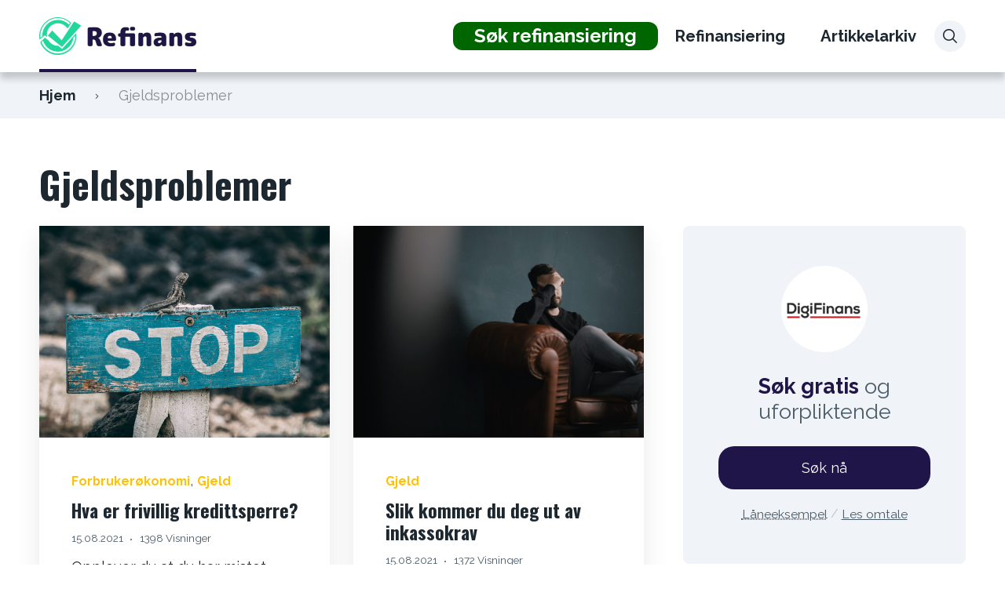

--- FILE ---
content_type: text/html; charset=UTF-8
request_url: https://refinans.net/stikkord/gjeldsproblemer/
body_size: 14762
content:
<!doctype html>
<html class="no-js" lang="nb-NO">

<head>
	<meta charset="UTF-8">
	<meta name="viewport" content="width=device-width, initial-scale=1">
	<title>Gjeldsproblemer &#8211; Refinans.net</title>
<meta name='robots' content='max-image-preview:large' />
<link rel="preconnect" href="https://fonts.googleapis.com">
<link rel="preconnect" href="https://fonts.gstatic.com" crossorigin>
<link rel='dns-prefetch' href='//fonts.googleapis.com' />
<link rel="alternate" type="application/rss+xml" title="Refinans.net &raquo; strøm" href="https://refinans.net/feed/" />
<link rel="alternate" type="application/rss+xml" title="Refinans.net &raquo; kommentarstrøm" href="https://refinans.net/comments/feed/" />
<link rel="alternate" type="application/rss+xml" title="Refinans.net &raquo; Gjeldsproblemer stikkord-strøm" href="https://refinans.net/stikkord/gjeldsproblemer/feed/" />
<style id='wp-img-auto-sizes-contain-inline-css' type='text/css'>
img:is([sizes=auto i],[sizes^="auto," i]){contain-intrinsic-size:3000px 1500px}
/*# sourceURL=wp-img-auto-sizes-contain-inline-css */
</style>
<style id='wp-emoji-styles-inline-css' type='text/css'>

	img.wp-smiley, img.emoji {
		display: inline !important;
		border: none !important;
		box-shadow: none !important;
		height: 1em !important;
		width: 1em !important;
		margin: 0 0.07em !important;
		vertical-align: -0.1em !important;
		background: none !important;
		padding: 0 !important;
	}
/*# sourceURL=wp-emoji-styles-inline-css */
</style>
<style id='wp-block-library-inline-css' type='text/css'>
:root{--wp-block-synced-color:#7a00df;--wp-block-synced-color--rgb:122,0,223;--wp-bound-block-color:var(--wp-block-synced-color);--wp-editor-canvas-background:#ddd;--wp-admin-theme-color:#007cba;--wp-admin-theme-color--rgb:0,124,186;--wp-admin-theme-color-darker-10:#006ba1;--wp-admin-theme-color-darker-10--rgb:0,107,160.5;--wp-admin-theme-color-darker-20:#005a87;--wp-admin-theme-color-darker-20--rgb:0,90,135;--wp-admin-border-width-focus:2px}@media (min-resolution:192dpi){:root{--wp-admin-border-width-focus:1.5px}}.wp-element-button{cursor:pointer}:root .has-very-light-gray-background-color{background-color:#eee}:root .has-very-dark-gray-background-color{background-color:#313131}:root .has-very-light-gray-color{color:#eee}:root .has-very-dark-gray-color{color:#313131}:root .has-vivid-green-cyan-to-vivid-cyan-blue-gradient-background{background:linear-gradient(135deg,#00d084,#0693e3)}:root .has-purple-crush-gradient-background{background:linear-gradient(135deg,#34e2e4,#4721fb 50%,#ab1dfe)}:root .has-hazy-dawn-gradient-background{background:linear-gradient(135deg,#faaca8,#dad0ec)}:root .has-subdued-olive-gradient-background{background:linear-gradient(135deg,#fafae1,#67a671)}:root .has-atomic-cream-gradient-background{background:linear-gradient(135deg,#fdd79a,#004a59)}:root .has-nightshade-gradient-background{background:linear-gradient(135deg,#330968,#31cdcf)}:root .has-midnight-gradient-background{background:linear-gradient(135deg,#020381,#2874fc)}:root{--wp--preset--font-size--normal:16px;--wp--preset--font-size--huge:42px}.has-regular-font-size{font-size:1em}.has-larger-font-size{font-size:2.625em}.has-normal-font-size{font-size:var(--wp--preset--font-size--normal)}.has-huge-font-size{font-size:var(--wp--preset--font-size--huge)}.has-text-align-center{text-align:center}.has-text-align-left{text-align:left}.has-text-align-right{text-align:right}.has-fit-text{white-space:nowrap!important}#end-resizable-editor-section{display:none}.aligncenter{clear:both}.items-justified-left{justify-content:flex-start}.items-justified-center{justify-content:center}.items-justified-right{justify-content:flex-end}.items-justified-space-between{justify-content:space-between}.screen-reader-text{border:0;clip-path:inset(50%);height:1px;margin:-1px;overflow:hidden;padding:0;position:absolute;width:1px;word-wrap:normal!important}.screen-reader-text:focus{background-color:#ddd;clip-path:none;color:#444;display:block;font-size:1em;height:auto;left:5px;line-height:normal;padding:15px 23px 14px;text-decoration:none;top:5px;width:auto;z-index:100000}html :where(.has-border-color){border-style:solid}html :where([style*=border-top-color]){border-top-style:solid}html :where([style*=border-right-color]){border-right-style:solid}html :where([style*=border-bottom-color]){border-bottom-style:solid}html :where([style*=border-left-color]){border-left-style:solid}html :where([style*=border-width]){border-style:solid}html :where([style*=border-top-width]){border-top-style:solid}html :where([style*=border-right-width]){border-right-style:solid}html :where([style*=border-bottom-width]){border-bottom-style:solid}html :where([style*=border-left-width]){border-left-style:solid}html :where(img[class*=wp-image-]){height:auto;max-width:100%}:where(figure){margin:0 0 1em}html :where(.is-position-sticky){--wp-admin--admin-bar--position-offset:var(--wp-admin--admin-bar--height,0px)}@media screen and (max-width:600px){html :where(.is-position-sticky){--wp-admin--admin-bar--position-offset:0px}}

/*# sourceURL=wp-block-library-inline-css */
</style><style id='global-styles-inline-css' type='text/css'>
:root{--wp--preset--aspect-ratio--square: 1;--wp--preset--aspect-ratio--4-3: 4/3;--wp--preset--aspect-ratio--3-4: 3/4;--wp--preset--aspect-ratio--3-2: 3/2;--wp--preset--aspect-ratio--2-3: 2/3;--wp--preset--aspect-ratio--16-9: 16/9;--wp--preset--aspect-ratio--9-16: 9/16;--wp--preset--color--black: #000000;--wp--preset--color--cyan-bluish-gray: #abb8c3;--wp--preset--color--white: #ffffff;--wp--preset--color--pale-pink: #f78da7;--wp--preset--color--vivid-red: #cf2e2e;--wp--preset--color--luminous-vivid-orange: #ff6900;--wp--preset--color--luminous-vivid-amber: #fcb900;--wp--preset--color--light-green-cyan: #7bdcb5;--wp--preset--color--vivid-green-cyan: #00d084;--wp--preset--color--pale-cyan-blue: #8ed1fc;--wp--preset--color--vivid-cyan-blue: #0693e3;--wp--preset--color--vivid-purple: #9b51e0;--wp--preset--color--poka-main-color: #44be4c;--wp--preset--color--poka-secondary-color: #ffc106;--wp--preset--color--poka-text-color: #1d2730;--wp--preset--color--poka-text-color-alt: #4a5b68;--wp--preset--color--poka-boxes-background-color: #f0f3f7;--wp--preset--color--poka-boxes-background-color-alt: #e8ecf2;--wp--preset--gradient--vivid-cyan-blue-to-vivid-purple: linear-gradient(135deg,rgb(6,147,227) 0%,rgb(155,81,224) 100%);--wp--preset--gradient--light-green-cyan-to-vivid-green-cyan: linear-gradient(135deg,rgb(122,220,180) 0%,rgb(0,208,130) 100%);--wp--preset--gradient--luminous-vivid-amber-to-luminous-vivid-orange: linear-gradient(135deg,rgb(252,185,0) 0%,rgb(255,105,0) 100%);--wp--preset--gradient--luminous-vivid-orange-to-vivid-red: linear-gradient(135deg,rgb(255,105,0) 0%,rgb(207,46,46) 100%);--wp--preset--gradient--very-light-gray-to-cyan-bluish-gray: linear-gradient(135deg,rgb(238,238,238) 0%,rgb(169,184,195) 100%);--wp--preset--gradient--cool-to-warm-spectrum: linear-gradient(135deg,rgb(74,234,220) 0%,rgb(151,120,209) 20%,rgb(207,42,186) 40%,rgb(238,44,130) 60%,rgb(251,105,98) 80%,rgb(254,248,76) 100%);--wp--preset--gradient--blush-light-purple: linear-gradient(135deg,rgb(255,206,236) 0%,rgb(152,150,240) 100%);--wp--preset--gradient--blush-bordeaux: linear-gradient(135deg,rgb(254,205,165) 0%,rgb(254,45,45) 50%,rgb(107,0,62) 100%);--wp--preset--gradient--luminous-dusk: linear-gradient(135deg,rgb(255,203,112) 0%,rgb(199,81,192) 50%,rgb(65,88,208) 100%);--wp--preset--gradient--pale-ocean: linear-gradient(135deg,rgb(255,245,203) 0%,rgb(182,227,212) 50%,rgb(51,167,181) 100%);--wp--preset--gradient--electric-grass: linear-gradient(135deg,rgb(202,248,128) 0%,rgb(113,206,126) 100%);--wp--preset--gradient--midnight: linear-gradient(135deg,rgb(2,3,129) 0%,rgb(40,116,252) 100%);--wp--preset--font-size--small: 0.8rem;--wp--preset--font-size--medium: 1.25rem;--wp--preset--font-size--large: 2.25rem;--wp--preset--font-size--x-large: 42px;--wp--preset--font-size--normal: 1rem;--wp--preset--font-size--huge: 2.625rem;--wp--preset--spacing--20: 0.44rem;--wp--preset--spacing--30: 0.67rem;--wp--preset--spacing--40: 1rem;--wp--preset--spacing--50: 1.5rem;--wp--preset--spacing--60: 2.25rem;--wp--preset--spacing--70: 3.38rem;--wp--preset--spacing--80: 5.06rem;--wp--preset--shadow--natural: 6px 6px 9px rgba(0, 0, 0, 0.2);--wp--preset--shadow--deep: 12px 12px 50px rgba(0, 0, 0, 0.4);--wp--preset--shadow--sharp: 6px 6px 0px rgba(0, 0, 0, 0.2);--wp--preset--shadow--outlined: 6px 6px 0px -3px rgb(255, 255, 255), 6px 6px rgb(0, 0, 0);--wp--preset--shadow--crisp: 6px 6px 0px rgb(0, 0, 0);}:root { --wp--style--global--content-size: var(--container-width-wp);--wp--style--global--wide-size: var(--container-width-wp); }:where(body) { margin: 0; }.wp-site-blocks > .alignleft { float: left; margin-right: 2em; }.wp-site-blocks > .alignright { float: right; margin-left: 2em; }.wp-site-blocks > .aligncenter { justify-content: center; margin-left: auto; margin-right: auto; }:where(.wp-site-blocks) > * { margin-block-start: 24px; margin-block-end: 0; }:where(.wp-site-blocks) > :first-child { margin-block-start: 0; }:where(.wp-site-blocks) > :last-child { margin-block-end: 0; }:root { --wp--style--block-gap: 24px; }:root :where(.is-layout-flow) > :first-child{margin-block-start: 0;}:root :where(.is-layout-flow) > :last-child{margin-block-end: 0;}:root :where(.is-layout-flow) > *{margin-block-start: 24px;margin-block-end: 0;}:root :where(.is-layout-constrained) > :first-child{margin-block-start: 0;}:root :where(.is-layout-constrained) > :last-child{margin-block-end: 0;}:root :where(.is-layout-constrained) > *{margin-block-start: 24px;margin-block-end: 0;}:root :where(.is-layout-flex){gap: 24px;}:root :where(.is-layout-grid){gap: 24px;}.is-layout-flow > .alignleft{float: left;margin-inline-start: 0;margin-inline-end: 2em;}.is-layout-flow > .alignright{float: right;margin-inline-start: 2em;margin-inline-end: 0;}.is-layout-flow > .aligncenter{margin-left: auto !important;margin-right: auto !important;}.is-layout-constrained > .alignleft{float: left;margin-inline-start: 0;margin-inline-end: 2em;}.is-layout-constrained > .alignright{float: right;margin-inline-start: 2em;margin-inline-end: 0;}.is-layout-constrained > .aligncenter{margin-left: auto !important;margin-right: auto !important;}.is-layout-constrained > :where(:not(.alignleft):not(.alignright):not(.alignfull)){max-width: var(--wp--style--global--content-size);margin-left: auto !important;margin-right: auto !important;}.is-layout-constrained > .alignwide{max-width: var(--wp--style--global--wide-size);}body .is-layout-flex{display: flex;}.is-layout-flex{flex-wrap: wrap;align-items: center;}.is-layout-flex > :is(*, div){margin: 0;}body .is-layout-grid{display: grid;}.is-layout-grid > :is(*, div){margin: 0;}body{font-family: var(--main-font-family);font-size: var(--main-font-size);padding-top: 0px;padding-right: 0px;padding-bottom: 0px;padding-left: 0px;}a:where(:not(.wp-element-button)){text-decoration: underline;}h1{font-family: var(--headings-font-family);font-size: var(--h1-font-size);font-weight: var(--headings-font-weight);line-height: var(--headings-line-height);margin-bottom: var(--h1-margin);}h2{font-family: var(--headings-font-family);font-size: var(--h2-font-size);font-weight: var(--headings-font-weight);line-height: var(--headings-line-height);margin-bottom: var(--h1-margin);}h3{font-family: var(--headings-font-family);font-size: var(--h3-font-size);font-weight: var(--headings-font-weight);line-height: var(--headings-line-height);margin-bottom: var(--h3-margin);}h4{color: var(--boxes-text-color);font-family: var(--headings-font-family);font-size: var(--h4-font-size);font-weight: var(--headings-font-weight);line-height: var(--headings-line-height);margin-bottom: var(--h3-margin);}h5{font-family: var(--headings-font-family);font-size: var(--h5-font-size);font-weight: var(--headings-font-weight);line-height: var(--headings-line-height);margin-bottom: var(--h3-margin);}h6{font-family: var(--headings-font-family);font-size: var(--h6-font-size);font-weight: var(--headings-font-weight);line-height: var(--headings-line-height);margin-bottom: var(--h3-margin);}:root :where(.wp-element-button, .wp-block-button__link){background-color: #32373c;border-width: 0;color: #fff;font-family: inherit;font-size: inherit;font-style: inherit;font-weight: inherit;letter-spacing: inherit;line-height: inherit;padding-top: calc(0.667em + 2px);padding-right: calc(1.333em + 2px);padding-bottom: calc(0.667em + 2px);padding-left: calc(1.333em + 2px);text-decoration: none;text-transform: inherit;}.has-black-color{color: var(--wp--preset--color--black) !important;}.has-cyan-bluish-gray-color{color: var(--wp--preset--color--cyan-bluish-gray) !important;}.has-white-color{color: var(--wp--preset--color--white) !important;}.has-pale-pink-color{color: var(--wp--preset--color--pale-pink) !important;}.has-vivid-red-color{color: var(--wp--preset--color--vivid-red) !important;}.has-luminous-vivid-orange-color{color: var(--wp--preset--color--luminous-vivid-orange) !important;}.has-luminous-vivid-amber-color{color: var(--wp--preset--color--luminous-vivid-amber) !important;}.has-light-green-cyan-color{color: var(--wp--preset--color--light-green-cyan) !important;}.has-vivid-green-cyan-color{color: var(--wp--preset--color--vivid-green-cyan) !important;}.has-pale-cyan-blue-color{color: var(--wp--preset--color--pale-cyan-blue) !important;}.has-vivid-cyan-blue-color{color: var(--wp--preset--color--vivid-cyan-blue) !important;}.has-vivid-purple-color{color: var(--wp--preset--color--vivid-purple) !important;}.has-poka-main-color-color{color: var(--wp--preset--color--poka-main-color) !important;}.has-poka-secondary-color-color{color: var(--wp--preset--color--poka-secondary-color) !important;}.has-poka-text-color-color{color: var(--wp--preset--color--poka-text-color) !important;}.has-poka-text-color-alt-color{color: var(--wp--preset--color--poka-text-color-alt) !important;}.has-poka-boxes-background-color-color{color: var(--wp--preset--color--poka-boxes-background-color) !important;}.has-poka-boxes-background-color-alt-color{color: var(--wp--preset--color--poka-boxes-background-color-alt) !important;}.has-black-background-color{background-color: var(--wp--preset--color--black) !important;}.has-cyan-bluish-gray-background-color{background-color: var(--wp--preset--color--cyan-bluish-gray) !important;}.has-white-background-color{background-color: var(--wp--preset--color--white) !important;}.has-pale-pink-background-color{background-color: var(--wp--preset--color--pale-pink) !important;}.has-vivid-red-background-color{background-color: var(--wp--preset--color--vivid-red) !important;}.has-luminous-vivid-orange-background-color{background-color: var(--wp--preset--color--luminous-vivid-orange) !important;}.has-luminous-vivid-amber-background-color{background-color: var(--wp--preset--color--luminous-vivid-amber) !important;}.has-light-green-cyan-background-color{background-color: var(--wp--preset--color--light-green-cyan) !important;}.has-vivid-green-cyan-background-color{background-color: var(--wp--preset--color--vivid-green-cyan) !important;}.has-pale-cyan-blue-background-color{background-color: var(--wp--preset--color--pale-cyan-blue) !important;}.has-vivid-cyan-blue-background-color{background-color: var(--wp--preset--color--vivid-cyan-blue) !important;}.has-vivid-purple-background-color{background-color: var(--wp--preset--color--vivid-purple) !important;}.has-poka-main-color-background-color{background-color: var(--wp--preset--color--poka-main-color) !important;}.has-poka-secondary-color-background-color{background-color: var(--wp--preset--color--poka-secondary-color) !important;}.has-poka-text-color-background-color{background-color: var(--wp--preset--color--poka-text-color) !important;}.has-poka-text-color-alt-background-color{background-color: var(--wp--preset--color--poka-text-color-alt) !important;}.has-poka-boxes-background-color-background-color{background-color: var(--wp--preset--color--poka-boxes-background-color) !important;}.has-poka-boxes-background-color-alt-background-color{background-color: var(--wp--preset--color--poka-boxes-background-color-alt) !important;}.has-black-border-color{border-color: var(--wp--preset--color--black) !important;}.has-cyan-bluish-gray-border-color{border-color: var(--wp--preset--color--cyan-bluish-gray) !important;}.has-white-border-color{border-color: var(--wp--preset--color--white) !important;}.has-pale-pink-border-color{border-color: var(--wp--preset--color--pale-pink) !important;}.has-vivid-red-border-color{border-color: var(--wp--preset--color--vivid-red) !important;}.has-luminous-vivid-orange-border-color{border-color: var(--wp--preset--color--luminous-vivid-orange) !important;}.has-luminous-vivid-amber-border-color{border-color: var(--wp--preset--color--luminous-vivid-amber) !important;}.has-light-green-cyan-border-color{border-color: var(--wp--preset--color--light-green-cyan) !important;}.has-vivid-green-cyan-border-color{border-color: var(--wp--preset--color--vivid-green-cyan) !important;}.has-pale-cyan-blue-border-color{border-color: var(--wp--preset--color--pale-cyan-blue) !important;}.has-vivid-cyan-blue-border-color{border-color: var(--wp--preset--color--vivid-cyan-blue) !important;}.has-vivid-purple-border-color{border-color: var(--wp--preset--color--vivid-purple) !important;}.has-poka-main-color-border-color{border-color: var(--wp--preset--color--poka-main-color) !important;}.has-poka-secondary-color-border-color{border-color: var(--wp--preset--color--poka-secondary-color) !important;}.has-poka-text-color-border-color{border-color: var(--wp--preset--color--poka-text-color) !important;}.has-poka-text-color-alt-border-color{border-color: var(--wp--preset--color--poka-text-color-alt) !important;}.has-poka-boxes-background-color-border-color{border-color: var(--wp--preset--color--poka-boxes-background-color) !important;}.has-poka-boxes-background-color-alt-border-color{border-color: var(--wp--preset--color--poka-boxes-background-color-alt) !important;}.has-vivid-cyan-blue-to-vivid-purple-gradient-background{background: var(--wp--preset--gradient--vivid-cyan-blue-to-vivid-purple) !important;}.has-light-green-cyan-to-vivid-green-cyan-gradient-background{background: var(--wp--preset--gradient--light-green-cyan-to-vivid-green-cyan) !important;}.has-luminous-vivid-amber-to-luminous-vivid-orange-gradient-background{background: var(--wp--preset--gradient--luminous-vivid-amber-to-luminous-vivid-orange) !important;}.has-luminous-vivid-orange-to-vivid-red-gradient-background{background: var(--wp--preset--gradient--luminous-vivid-orange-to-vivid-red) !important;}.has-very-light-gray-to-cyan-bluish-gray-gradient-background{background: var(--wp--preset--gradient--very-light-gray-to-cyan-bluish-gray) !important;}.has-cool-to-warm-spectrum-gradient-background{background: var(--wp--preset--gradient--cool-to-warm-spectrum) !important;}.has-blush-light-purple-gradient-background{background: var(--wp--preset--gradient--blush-light-purple) !important;}.has-blush-bordeaux-gradient-background{background: var(--wp--preset--gradient--blush-bordeaux) !important;}.has-luminous-dusk-gradient-background{background: var(--wp--preset--gradient--luminous-dusk) !important;}.has-pale-ocean-gradient-background{background: var(--wp--preset--gradient--pale-ocean) !important;}.has-electric-grass-gradient-background{background: var(--wp--preset--gradient--electric-grass) !important;}.has-midnight-gradient-background{background: var(--wp--preset--gradient--midnight) !important;}.has-small-font-size{font-size: var(--wp--preset--font-size--small) !important;}.has-medium-font-size{font-size: var(--wp--preset--font-size--medium) !important;}.has-large-font-size{font-size: var(--wp--preset--font-size--large) !important;}.has-x-large-font-size{font-size: var(--wp--preset--font-size--x-large) !important;}.has-normal-font-size{font-size: var(--wp--preset--font-size--normal) !important;}.has-huge-font-size{font-size: var(--wp--preset--font-size--huge) !important;}
/*# sourceURL=global-styles-inline-css */
</style>

<link rel='stylesheet' id='poka-fonts-css' href='https://fonts.googleapis.com/css?family=Raleway%3A400%2C400italic%2C700%7COswald%3A400%2C700&#038;display=swap&#038;ver=4.0.0' type='text/css' media='all' />
<link rel='stylesheet' id='poka-vendor-css' href='https://refinans.net/wp-content/themes/pokatheme/assets/public/css/vendor.min.css?ver=4.0.0' type='text/css' media='all' />
<link rel='stylesheet' id='poka-bundle-css' href='https://refinans.net/wp-content/themes/pokatheme/assets/public/css/bundle.min.css?ver=4.0.0' type='text/css' media='all' />
<style id='poka-css-vars-inline-css' type='text/css'>
:root {
--main-font-family:Raleway;
--headings-font-family:Oswald;
--header-background:#ffffff;
--header-text-color-hover:#1f1548;
--main-color:#1f1548;
--primary-button-color:#1f1548;
--primary-button-color-opacity:rgba(31,21,72,0.05);
--main-font-size:18px;
}
/*# sourceURL=poka-css-vars-inline-css */
</style>
<link rel="https://api.w.org/" href="https://refinans.net/wp-json/" /><link rel="alternate" title="JSON" type="application/json" href="https://refinans.net/wp-json/wp/v2/tags/28" /><link rel="EditURI" type="application/rsd+xml" title="RSD" href="https://refinans.net/xmlrpc.php?rsd" />
<meta name="generator" content="WordPress 6.9" />
<link rel="icon" href="https://refinans.net/wp-content/uploads/2021/02/cropped-lommebok-32x32.png" sizes="32x32" />
<link rel="icon" href="https://refinans.net/wp-content/uploads/2021/02/cropped-lommebok-192x192.png" sizes="192x192" />
<link rel="apple-touch-icon" href="https://refinans.net/wp-content/uploads/2021/02/cropped-lommebok-180x180.png" />
<meta name="msapplication-TileImage" content="https://refinans.net/wp-content/uploads/2021/02/cropped-lommebok-270x270.png" />
		<style type="text/css" id="wp-custom-css">
			.menu-item-4408 {background-color:#006600 !important; border-radius:10px; zoom:1.2}
.menu-item-4408 a{color:white!important}

.menu-item-4408:hover {background-color:green !important}

.header-menu>li::before {content:unset !important}


body a{font-weight:600}		</style>
		</head>

<body class="archive tag tag-gjeldsproblemer tag-28 wp-custom-logo wp-embed-responsive wp-theme-pokatheme body-show-breadcrumbs">
<!--[if IE]>
	<p class="browserupgrade">You are using an <strong>outdated</strong> browser. Please <a href="https://browsehappy.com/">upgrade your browser</a> to improve your experience and security.</p>
<![endif]-->

	<header class="site-header site-header--style2">
	<div class="header-top">
		<div class="container">
			<div class="header-top-flex">
				<div class="header-top-flex-part header-top-flex-part--left">
						
<div class="header-logo">
<a href="https://refinans.net/" class="custom-logo-link" rel="home"><img width="200" height="48" src="https://refinans.net/wp-content/uploads/2024/02/cropped-refinans_logo-2.png" class="custom-logo" alt="refinans hjelper med beste refinansiering" decoding="async" srcset="https://refinans.net/wp-content/uploads/2024/02/cropped-refinans_logo-2.png 200w, https://refinans.net/wp-content/uploads/2024/02/cropped-refinans_logo-2-110x26.png 110w" sizes="(max-width: 200px) 100vw, 200px" /></a></div>
				</div>
				<div class="header-top-flex-part header-top-flex-part--right">
					
<nav class="header-menu-wrapper d-lg-none"><ul id="menu-toppmeny" class="header-menu"><li id="menu-item-4408" class="menu-item menu-item-type-custom menu-item-object-custom menu-item-4408"><a href="https://track.digifinans.no/application?pubid=966370&#038;pubidsub1=refinans-net-menu">Søk refinansiering</a></li>
<li id="menu-item-4410" class="menu-item menu-item-type-post_type menu-item-object-page menu-item-home menu-item-4410"><a href="https://refinans.net/">Refinansiering</a></li>
<li id="menu-item-4409" class="menu-item menu-item-type-post_type menu-item-object-page current_page_parent menu-item-4409"><a href="https://refinans.net/artikkelarkiv/">Artikkelarkiv</a></li>
</ul></nav><nav id="header-mobile-menu" class="menu-toppmeny-container"><ul id="menu-toppmeny-1" class=""><li class="menu-item menu-item-type-custom menu-item-object-custom menu-item-4408"><a href="https://track.digifinans.no/application?pubid=966370&#038;pubidsub1=refinans-net-menu">Søk refinansiering</a></li>
<li class="menu-item menu-item-type-post_type menu-item-object-page menu-item-home menu-item-4410"><a href="https://refinans.net/">Refinansiering</a></li>
<li class="menu-item menu-item-type-post_type menu-item-object-page current_page_parent menu-item-4409"><a href="https://refinans.net/artikkelarkiv/">Artikkelarkiv</a></li>
</ul></nav>					<div class="header-right-btns">
						
	<a href="#" class="icon poka-search icon-btn icon-btn--gray jsHeaderSearchToggler"></a>

	<a href="#header-mobile-menu" class="icon-btn icon-btn--gray btn-mobile-menu jsTriggerMobileMenu">
		<div class="hamburger-mobile-menu">
			<div></div>
		</div><!-- /.hamburger-mobile-menu -->
	</a>
					</div>
				</div>
			</div>
		</div>
	</div>
	<div class="header-bottom">
		<div class="container">
			<div class="header-bottom-inner">
				
<div class="header-search-form-wrapper jsHeaderSearchFormWrapper">
	<form action="https://refinans.net" class="header-search-form">
		<input type="text" name="s" id="s" placeholder="Søk">
		<button type="submit" value="" aria-label="Sende inn"></button>
	</form>
</div>
			</div>
		</div>
	</div>
</header>

	

			<div class="breadcrumbs-wrapper">
					<div class="container">
							<div id="breadcrumbs" class="breadcrumb-trail breadcrumbs"><span class="item-home"><a class="bread-link bread-home" href="https://refinans.net" title="Hjem">Hjem</a></span><span class="breadcrumb-separator"> <i class="icon poka-angle-right"></i> </span><span class="item-current item-tag"><span class="bread-current bread-tag">Gjeldsproblemer</span></span></div>					</div>
					<!-- /.container -->
			</div>
			<!-- /.breadcrumbs-wrapper -->
			
<main role="main" class="site-content post-3403 post type-post status-publish format-standard has-post-thumbnail hentry category-forbrukerokonomi category-gjeld tag-bankid tag-gjeldsproblemer tag-gjeldsregisteret tag-kredittscore tag-kredittsperre tag-kredittvurdering">
	<section class="group-category">
		<div class="container">
			<div class="row">
								<div class="col-12">
					<div class="posts-archives-wrapper text-area">
					<h1>Gjeldsproblemer</h1>

												
						<div class="row row--hcenter gap-50 gap-lg-20 ">
		<div class="col-md-12 col-8">
							<div class="row gap-30 gap-md-20">
			
																	<div class="col-sm-12 col-6">
															
<article class="post-element  post-element--s1">
											<a class="link-on-img" href="https://refinans.net/hva-er-frivillig-kredittsperre/">
			<img width="575" height="383" src="https://refinans.net/wp-content/uploads/2021/08/jose-aragones-81QkOoPGahY-unsplash-scaled.jpg" class="attachment-post-thumb size-post-thumb wp-post-image" alt="frivillig kredittsperre" />			</a>
						
	<div class="post-element-inner-wrapper">
		<div class="post-element-text">
				<div class="post-element-category-list"><a href="https://refinans.net/kategori/forbrukerokonomi/" rel="category tag">Forbrukerøkonomi</a>, <a href="https://refinans.net/kategori/gjeld/" rel="category tag">Gjeld</a></div><!-- /.post-element-category-list -->
					<h3>
				<a href="https://refinans.net/hva-er-frivillig-kredittsperre/">Hva er frivillig kredittsperre?</a>
			</h3>
			
<div class="post-element-info">
		<span>15.08.2021</span>
			<div class="dot-separator"></div>
		<span>1398 Visninger</span>
	</div><!-- /.post-element-info -->
					<p class="post-element-big-p">Opplever du at du har mistet kontroll p&aring; &oslash;konomien, og at du sitter med for&hellip;</p>
				</div><!-- /.post-element-text -->

		<div class="post-element-bottom-wrapper">
						<a href="https://refinans.net/hva-er-frivillig-kredittsperre/" class="link link-arrow link-arrow--yellow">
				<i class="icon poka-arrow-right"></i>
			</a>
		</div><!-- /.post-element-bottom-wrapper -->
	</div><!-- /.post-element-inner-wrapper -->

	
</article><!-- /.post-element.post-element-s1 -->

								</div><!-- /.col -->


																				<div class="col-sm-12 col-6">
															
<article class="post-element  post-element--s1">
											<a class="link-on-img" href="https://refinans.net/slik-kommer-du-deg-ut-av-inkassokrav-best-mulig/">
			<img width="575" height="375" src="https://refinans.net/wp-content/uploads/2021/08/nik-shuliahin-BuNWp1bL0nc-unsplash-scaled.jpg" class="attachment-post-thumb size-post-thumb wp-post-image" alt="inkassokrav" />			</a>
						
	<div class="post-element-inner-wrapper">
		<div class="post-element-text">
				<div class="post-element-category-list"><a href="https://refinans.net/kategori/gjeld/" rel="category tag">Gjeld</a></div><!-- /.post-element-category-list -->
					<h3>
				<a href="https://refinans.net/slik-kommer-du-deg-ut-av-inkassokrav-best-mulig/">Slik kommer du deg ut av inkassokrav</a>
			</h3>
			
<div class="post-element-info">
		<span>15.08.2021</span>
			<div class="dot-separator"></div>
		<span>1372 Visninger</span>
	</div><!-- /.post-element-info -->
					<p class="post-element-big-p">Inkassokrav kan f&oslash;les vanskelig og skummelt, men det er ulike grunner til at vi havner&hellip;</p>
				</div><!-- /.post-element-text -->

		<div class="post-element-bottom-wrapper">
						<a href="https://refinans.net/slik-kommer-du-deg-ut-av-inkassokrav-best-mulig/" class="link link-arrow link-arrow--yellow">
				<i class="icon poka-arrow-right"></i>
			</a>
		</div><!-- /.post-element-bottom-wrapper -->
	</div><!-- /.post-element-inner-wrapper -->

	
</article><!-- /.post-element.post-element-s1 -->

								</div><!-- /.col -->


																				<div class="col-sm-12 col-6">
															
<article class="post-element  post-element--s1">
											<a class="link-on-img" href="https://refinans.net/hvordan-oppstar-gjeldsproblemer/">
			<img width="575" height="383" src="https://refinans.net/wp-content/uploads/2021/08/dylan-gillis-xKmXZ4Fv63w-unsplash-1-scaled.jpg" class="attachment-post-thumb size-post-thumb wp-post-image" alt="mange kredittkort kredittkortgjeld" />			</a>
						
	<div class="post-element-inner-wrapper">
		<div class="post-element-text">
				<div class="post-element-category-list"><a href="https://refinans.net/kategori/forbrukerokonomi/" rel="category tag">Forbrukerøkonomi</a>, <a href="https://refinans.net/kategori/gjeld/" rel="category tag">Gjeld</a></div><!-- /.post-element-category-list -->
					<h3>
				<a href="https://refinans.net/hvordan-oppstar-gjeldsproblemer/">Hvordan oppstår gjeldsproblemer?</a>
			</h3>
			
<div class="post-element-info">
		<span>15.08.2021</span>
			<div class="dot-separator"></div>
		<span>1410 Visninger</span>
	</div><!-- /.post-element-info -->
					<p class="post-element-big-p">Gjeldsproblemer oppst&aring;r n&aring;r man inng&aring;r kj&oslash;psavtaler eller andre avtaler som omhandler penger og har innbetalingskrav&hellip;</p>
				</div><!-- /.post-element-text -->

		<div class="post-element-bottom-wrapper">
						<a href="https://refinans.net/hvordan-oppstar-gjeldsproblemer/" class="link link-arrow link-arrow--yellow">
				<i class="icon poka-arrow-right"></i>
			</a>
		</div><!-- /.post-element-bottom-wrapper -->
	</div><!-- /.post-element-inner-wrapper -->

	
</article><!-- /.post-element.post-element-s1 -->

								</div><!-- /.col -->


																				<div class="col-sm-12 col-6">
															
<article class="post-element  post-element--s1">
											<a class="link-on-img" href="https://refinans.net/onsker-du-a-bli-kvitt-dine-gjeldsproblemer/">
			<img width="575" height="383" src="https://refinans.net/wp-content/uploads/2021/08/sebastian-herrmann-jzTQVxCyKYs-unsplash-1-scaled.jpg" class="attachment-post-thumb size-post-thumb wp-post-image" alt="bli kvitt dine gjeldsproblemer" loading="lazy" />			</a>
						
	<div class="post-element-inner-wrapper">
		<div class="post-element-text">
				<div class="post-element-category-list"><a href="https://refinans.net/kategori/gjeld/" rel="category tag">Gjeld</a>, <a href="https://refinans.net/kategori/refinansiering/" rel="category tag">Refinansiering</a></div><!-- /.post-element-category-list -->
					<h3>
				<a href="https://refinans.net/onsker-du-a-bli-kvitt-dine-gjeldsproblemer/">Ønsker du å bli kvitt dine gjeldsproblemer?</a>
			</h3>
			
<div class="post-element-info">
		<span>15.08.2021</span>
			<div class="dot-separator"></div>
		<span>1336 Visninger</span>
	</div><!-- /.post-element-info -->
					<p class="post-element-big-p">Hvem &oslash;nsker vel ikke &aring; bli kvitt gjeldsproblemene sine? Det kan v&aelig;re lettere enn du&hellip;</p>
				</div><!-- /.post-element-text -->

		<div class="post-element-bottom-wrapper">
						<a href="https://refinans.net/onsker-du-a-bli-kvitt-dine-gjeldsproblemer/" class="link link-arrow link-arrow--yellow">
				<i class="icon poka-arrow-right"></i>
			</a>
		</div><!-- /.post-element-bottom-wrapper -->
	</div><!-- /.post-element-inner-wrapper -->

	
</article><!-- /.post-element.post-element-s1 -->

								</div><!-- /.col -->


																				<div class="col-sm-12 col-6">
															
<article class="post-element  post-element--s1">
											<a class="link-on-img" href="https://refinans.net/personlig-konkurs-her-er-alt-du-trenger-a-vite/">
			<img width="575" height="359" src="https://refinans.net/wp-content/uploads/2021/08/zachary-kadolph-BbsMvdb7Qc0-unsplash-1-scaled.jpg" class="attachment-post-thumb size-post-thumb wp-post-image" alt="personlig konkurs" loading="lazy" />			</a>
						
	<div class="post-element-inner-wrapper">
		<div class="post-element-text">
				<div class="post-element-category-list"><a href="https://refinans.net/kategori/forbrukerokonomi/" rel="category tag">Forbrukerøkonomi</a>, <a href="https://refinans.net/kategori/gjeld/" rel="category tag">Gjeld</a></div><!-- /.post-element-category-list -->
					<h3>
				<a href="https://refinans.net/personlig-konkurs-her-er-alt-du-trenger-a-vite/">Personlig konkurs? Her er alt du trenger å vite!</a>
			</h3>
			
<div class="post-element-info">
		<span>15.08.2021</span>
			<div class="dot-separator"></div>
		<span>3650 Visninger</span>
	</div><!-- /.post-element-info -->
					<p class="post-element-big-p">Frykter du personlig konkurs, eller har et &oslash;nske om &aring; endelig f&aring; orden p&aring; &oslash;konomien?&hellip;</p>
				</div><!-- /.post-element-text -->

		<div class="post-element-bottom-wrapper">
						<a href="https://refinans.net/personlig-konkurs-her-er-alt-du-trenger-a-vite/" class="link link-arrow link-arrow--yellow">
				<i class="icon poka-arrow-right"></i>
			</a>
		</div><!-- /.post-element-bottom-wrapper -->
	</div><!-- /.post-element-inner-wrapper -->

	
</article><!-- /.post-element.post-element-s1 -->

								</div><!-- /.col -->


																				<div class="col-sm-12 col-6">
															
<article class="post-element  post-element--s1">
											<a class="link-on-img" href="https://refinans.net/hjelp-til-a-rydde-opp-i-gjeld/">
			<img width="575" height="382" src="https://refinans.net/wp-content/uploads/2021/04/priscilla-du-preez-kgZFViswqxg-unsplash-scaled.jpg" class="attachment-post-thumb size-post-thumb wp-post-image" alt="" loading="lazy" />			</a>
						
	<div class="post-element-inner-wrapper">
		<div class="post-element-text">
				<div class="post-element-category-list"><a href="https://refinans.net/kategori/gjeld/" rel="category tag">Gjeld</a></div><!-- /.post-element-category-list -->
					<h3>
				<a href="https://refinans.net/hjelp-til-a-rydde-opp-i-gjeld/">Hjelp til å rydde opp i gjeld</a>
			</h3>
			
<div class="post-element-info">
		<span>20.04.2021</span>
			<div class="dot-separator"></div>
		<span>1844 Visninger</span>
	</div><!-- /.post-element-info -->
					<p class="post-element-big-p">Gjeld er et hurtigvoksende problem innenfor Norges grenser. Noen har relativt lav gjeld, mens andre&hellip;</p>
				</div><!-- /.post-element-text -->

		<div class="post-element-bottom-wrapper">
						<a href="https://refinans.net/hjelp-til-a-rydde-opp-i-gjeld/" class="link link-arrow link-arrow--yellow">
				<i class="icon poka-arrow-right"></i>
			</a>
		</div><!-- /.post-element-bottom-wrapper -->
	</div><!-- /.post-element-inner-wrapper -->

	
</article><!-- /.post-element.post-element-s1 -->

								</div><!-- /.col -->


																				<div class="col-sm-12 col-6">
															
<article class="post-element  post-element--s1">
											<a class="link-on-img" href="https://refinans.net/hjelp-til-nedbetaling-av-gjeld/">
			<img width="575" height="375" src="https://refinans.net/wp-content/uploads/2021/03/nik-shuliahin-BuNWp1bL0nc-unsplash-scaled.jpg" class="attachment-post-thumb size-post-thumb wp-post-image" alt="Hjelp til gjeldsproblemer" loading="lazy" />			</a>
						
	<div class="post-element-inner-wrapper">
		<div class="post-element-text">
				<div class="post-element-category-list"><a href="https://refinans.net/kategori/gjeld/" rel="category tag">Gjeld</a>, <a href="https://refinans.net/kategori/refinansiering/" rel="category tag">Refinansiering</a></div><!-- /.post-element-category-list -->
					<h3>
				<a href="https://refinans.net/hjelp-til-nedbetaling-av-gjeld/">Hjelp til nedbetaling av gjeld</a>
			</h3>
			
<div class="post-element-info">
		<span>13.03.2021</span>
			<div class="dot-separator"></div>
		<span>1856 Visninger</span>
	</div><!-- /.post-element-info -->
					<p class="post-element-big-p">Gjeld er en stor belastning n&aring;r den kommer ut av kontroll, men det er aldri&hellip;</p>
				</div><!-- /.post-element-text -->

		<div class="post-element-bottom-wrapper">
						<a href="https://refinans.net/hjelp-til-nedbetaling-av-gjeld/" class="link link-arrow link-arrow--yellow">
				<i class="icon poka-arrow-right"></i>
			</a>
		</div><!-- /.post-element-bottom-wrapper -->
	</div><!-- /.post-element-inner-wrapper -->

	
</article><!-- /.post-element.post-element-s1 -->

								</div><!-- /.col -->


																				<div class="col-sm-12 col-6">
															
<article class="post-element  post-element--s1">
											<a class="link-on-img" href="https://refinans.net/store-gjeldsproblemer/">
			<img width="575" height="383" src="https://refinans.net/wp-content/uploads/2021/03/dylan-gillis-xKmXZ4Fv63w-unsplash-scaled.jpg" class="attachment-post-thumb size-post-thumb wp-post-image" alt="store gjeldsproblemer" loading="lazy" />			</a>
						
	<div class="post-element-inner-wrapper">
		<div class="post-element-text">
				<div class="post-element-category-list"><a href="https://refinans.net/kategori/gjeld/" rel="category tag">Gjeld</a>, <a href="https://refinans.net/kategori/refinansiering/" rel="category tag">Refinansiering</a></div><!-- /.post-element-category-list -->
					<h3>
				<a href="https://refinans.net/store-gjeldsproblemer/">Store gjeldsproblemer</a>
			</h3>
			
<div class="post-element-info">
		<span>13.03.2021</span>
			<div class="dot-separator"></div>
		<span>1071 Visninger</span>
	</div><!-- /.post-element-info -->
					<p class="post-element-big-p">Store gjeldsproblemer kan gi mange bekymringer, fordi det kan v&aelig;re vanskelig &aring; se l&oslash;sninger alene.&hellip;</p>
				</div><!-- /.post-element-text -->

		<div class="post-element-bottom-wrapper">
						<a href="https://refinans.net/store-gjeldsproblemer/" class="link link-arrow link-arrow--yellow">
				<i class="icon poka-arrow-right"></i>
			</a>
		</div><!-- /.post-element-bottom-wrapper -->
	</div><!-- /.post-element-inner-wrapper -->

	
</article><!-- /.post-element.post-element-s1 -->

								</div><!-- /.col -->


																				<div class="col-sm-12 col-6">
															
<article class="post-element  post-element--s1">
											<a class="link-on-img" href="https://refinans.net/alvorlige-gjeldsproblemer/">
			<img width="575" height="444" src="https://refinans.net/wp-content/uploads/2021/03/molnar-balint-NW61v3xF0-0-unsplash-scaled.jpg" class="attachment-post-thumb size-post-thumb wp-post-image" alt="alvorlige gjeldsproblemer" loading="lazy" />			</a>
						
	<div class="post-element-inner-wrapper">
		<div class="post-element-text">
				<div class="post-element-category-list"><a href="https://refinans.net/kategori/gjeld/" rel="category tag">Gjeld</a></div><!-- /.post-element-category-list -->
					<h3>
				<a href="https://refinans.net/alvorlige-gjeldsproblemer/">Alvorlige gjeldsproblemer</a>
			</h3>
			
<div class="post-element-info">
		<span>13.03.2021</span>
			<div class="dot-separator"></div>
		<span>1310 Visninger</span>
	</div><!-- /.post-element-info -->
					<p class="post-element-big-p">Alvorlige gjeldsproblemer er en stor byrde for den det gjelder, noe som gj&oslash;r det enormt&hellip;</p>
				</div><!-- /.post-element-text -->

		<div class="post-element-bottom-wrapper">
						<a href="https://refinans.net/alvorlige-gjeldsproblemer/" class="link link-arrow link-arrow--yellow">
				<i class="icon poka-arrow-right"></i>
			</a>
		</div><!-- /.post-element-bottom-wrapper -->
	</div><!-- /.post-element-inner-wrapper -->

	
</article><!-- /.post-element.post-element-s1 -->

								</div><!-- /.col -->


																				<div class="col-sm-12 col-6">
															
<article class="post-element  post-element--s1">
											<a class="link-on-img" href="https://refinans.net/smalan-med-betalingsanmerkning/">
			<img width="575" height="384" src="https://refinans.net/wp-content/uploads/2021/03/bench-accounting-C3V88BOoRoM-unsplash-2-scaled.jpg" class="attachment-post-thumb size-post-thumb wp-post-image" alt="Smålån med betalingsanmerkning" loading="lazy" />			</a>
						
	<div class="post-element-inner-wrapper">
		<div class="post-element-text">
				<div class="post-element-category-list"><a href="https://refinans.net/kategori/forbrukerokonomi/" rel="category tag">Forbrukerøkonomi</a>, <a href="https://refinans.net/kategori/gjeld/" rel="category tag">Gjeld</a>, <a href="https://refinans.net/kategori/refinansiering/" rel="category tag">Refinansiering</a>, <a href="https://refinans.net/kategori/samlelan/" rel="category tag">Samlelån</a></div><!-- /.post-element-category-list -->
					<h3>
				<a href="https://refinans.net/smalan-med-betalingsanmerkning/">Smålån med betalingsanmerkning</a>
			</h3>
			
<div class="post-element-info">
		<span>13.03.2021</span>
			<div class="dot-separator"></div>
		<span>1267 Visninger</span>
	</div><!-- /.post-element-info -->
					<p class="post-element-big-p">Hva er egentlig en sm&aring;l&aring;n? Kort fortalt s&aring; er sm&aring;l&aring;n et l&aring;n som strekker seg&hellip;</p>
				</div><!-- /.post-element-text -->

		<div class="post-element-bottom-wrapper">
						<a href="https://refinans.net/smalan-med-betalingsanmerkning/" class="link link-arrow link-arrow--yellow">
				<i class="icon poka-arrow-right"></i>
			</a>
		</div><!-- /.post-element-bottom-wrapper -->
	</div><!-- /.post-element-inner-wrapper -->

	
</article><!-- /.post-element.post-element-s1 -->

								</div><!-- /.col -->


														</div><!-- /.row -->
											</div><!-- /.col-md-12 col-8 -->
										<div class="col-md-12 col-4" id="sidebar-wrapper">
		<aside class="sidebar jsStickySidebar" id="sidebar">
							<div id="text-4" class="widget widget_text">			<div class="textwidget"><div class="featured-casinos"><div class="row gap-30"><div class="col-4 col-lg-6 col-md-12 order-lg-1"><div class="single-affiliate">
	
	<div class="review-logo review-logo--centered review-logo--rounded" style="background-color: #ffffff"><img loading="lazy" decoding="async" width="110" height="110" src="https://refinans.net/wp-content/uploads/2022/05/digifinans-logo-1-110x110.png" class="attachment-affiliate-thumb size-affiliate-thumb wp-post-image" alt="Digifinans" /></div>
	<div class="single-affiliate-content">
		<div class="single-affiliate-text">
			<div class="review-bonus"><strong>Søk gratis</strong> og uforpliktende</div>		</div>
		<div class="single-affiliate-cta">
			<a href="https://refinans.net/sok-lan/digifinans" target="_blank" rel="nofollow" class="btn btn-primary btn-fullwidth">Søk nå</a>		</div>
		<div class="single-affiliate-links">
			<div class="review-extra-links">
					<div class="review-extra-links-item"><div class="tooltip"><span class="tooltip-label">Låneeksempel</span><span class="tooltip-text">Kr 65 000 o/ 5 år, mnd 1.562 kr. Total kostnad for lånet er da 93.730 kr. Nom rente 13,49 %, effektiv rente er 14,9%.</span></div></div>				<div class="review-extra-links-item">
					<a href="https://refinans.net/omtaler/digifinans/"><span>Les omtale</span></a>				</div>
			</div>
		</div>
	</div>
</div>
</div></div></div>


</div>
		</div>		<div class="widget-item">
			<div class="widget-title">
				<h2>Siste artikler</h2>
			</div><!-- /.widget-title -->
			
				<div class="widget-latest-news widget-latest-news--s1">
			
			
					
					<article class="widget-post-article widget-post-article-small">
						<a href="https://refinans.net/nar-bor-du-velge-refinansiering-med-eller-uten-sikkerhet/">
							<img width="2560" height="1716" src="https://refinans.net/wp-content/uploads/2025/12/f7ac95a6-eb0b-4004-a8a8-7e03828cf5d9-scaled.jpeg" class="attachment-widget-small-article size-widget-small-article" alt="" decoding="async" loading="lazy" srcset="https://refinans.net/wp-content/uploads/2025/12/f7ac95a6-eb0b-4004-a8a8-7e03828cf5d9-scaled.jpeg 2560w, https://refinans.net/wp-content/uploads/2025/12/f7ac95a6-eb0b-4004-a8a8-7e03828cf5d9-300x201.jpeg 300w, https://refinans.net/wp-content/uploads/2025/12/f7ac95a6-eb0b-4004-a8a8-7e03828cf5d9-1024x687.jpeg 1024w, https://refinans.net/wp-content/uploads/2025/12/f7ac95a6-eb0b-4004-a8a8-7e03828cf5d9-768x515.jpeg 768w, https://refinans.net/wp-content/uploads/2025/12/f7ac95a6-eb0b-4004-a8a8-7e03828cf5d9-1536x1030.jpeg 1536w, https://refinans.net/wp-content/uploads/2025/12/f7ac95a6-eb0b-4004-a8a8-7e03828cf5d9-2048x1373.jpeg 2048w, https://refinans.net/wp-content/uploads/2025/12/f7ac95a6-eb0b-4004-a8a8-7e03828cf5d9-110x74.jpeg 110w, https://refinans.net/wp-content/uploads/2025/12/f7ac95a6-eb0b-4004-a8a8-7e03828cf5d9-1180x791.jpeg 1180w, https://refinans.net/wp-content/uploads/2025/12/f7ac95a6-eb0b-4004-a8a8-7e03828cf5d9-575x386.jpeg 575w" sizes="auto, (max-width: 2560px) 100vw, 2560px" />						</a>
						<div class="widget-article-text widget-article-text--small">
							<h4>
								<a href="https://refinans.net/nar-bor-du-velge-refinansiering-med-eller-uten-sikkerhet/">Når bør du velge refinansiering med eller uten sikkerhet?</a>
							</h4>
							
<div class="post-element-info">
		<span>04.12.2025</span>
			<div class="dot-separator"></div>
		<span>87 Visninger</span>
	</div><!-- /.post-element-info -->
						</div><!-- /.widget-article-text widget-article-text--small -->
					</article><!-- /.widget-post-article-small -->


										
					
					<article class="widget-post-article widget-post-article-small">
						<a href="https://refinans.net/hvordan-velge-lan-tryggere-valg-bedre-vilkar-og-okonomisk-kontroll/">
							<img width="1024" height="1024" src="https://refinans.net/wp-content/uploads/2025/10/img-XUBx9yvbO2q1kSS4BKqv1DNe.png" class="attachment-widget-small-article size-widget-small-article" alt="Illustrasjon av økonomisk rådgivning med ulike lånedokumenter, kalkulator, myntstabler og en person som vurderer alternativer i rolig, moderne stil" decoding="async" loading="lazy" srcset="https://refinans.net/wp-content/uploads/2025/10/img-XUBx9yvbO2q1kSS4BKqv1DNe.png 1024w, https://refinans.net/wp-content/uploads/2025/10/img-XUBx9yvbO2q1kSS4BKqv1DNe-300x300.png 300w, https://refinans.net/wp-content/uploads/2025/10/img-XUBx9yvbO2q1kSS4BKqv1DNe-150x150.png 150w, https://refinans.net/wp-content/uploads/2025/10/img-XUBx9yvbO2q1kSS4BKqv1DNe-768x768.png 768w, https://refinans.net/wp-content/uploads/2025/10/img-XUBx9yvbO2q1kSS4BKqv1DNe-80x80.png 80w, https://refinans.net/wp-content/uploads/2025/10/img-XUBx9yvbO2q1kSS4BKqv1DNe-110x110.png 110w, https://refinans.net/wp-content/uploads/2025/10/img-XUBx9yvbO2q1kSS4BKqv1DNe-575x575.png 575w" sizes="auto, (max-width: 1024px) 100vw, 1024px" />						</a>
						<div class="widget-article-text widget-article-text--small">
							<h4>
								<a href="https://refinans.net/hvordan-velge-lan-tryggere-valg-bedre-vilkar-og-okonomisk-kontroll/">Hvordan velge lån: tryggere valg, bedre vilkår og økonomisk kontroll</a>
							</h4>
							
<div class="post-element-info">
		<span>01.10.2025</span>
			<div class="dot-separator"></div>
		<span>129 Visninger</span>
	</div><!-- /.post-element-info -->
						</div><!-- /.widget-article-text widget-article-text--small -->
					</article><!-- /.widget-post-article-small -->


										
					
					<article class="widget-post-article widget-post-article-small">
						<a href="https://refinans.net/effektive-kontooverforinger-spar-gebyrer-tid-og-reduser-risiko/">
							<img width="1024" height="1024" src="https://refinans.net/wp-content/uploads/2025/09/img-DneKF84AWpD9Ne0CTemDkOki.png" class="attachment-widget-small-article size-widget-small-article" alt="Nærbilde av norske banktransaksjoner på en mobilskjerm, med ikoner for sikkerhet, kalender og sparegris, stilren og moderne fargepalett" decoding="async" loading="lazy" srcset="https://refinans.net/wp-content/uploads/2025/09/img-DneKF84AWpD9Ne0CTemDkOki.png 1024w, https://refinans.net/wp-content/uploads/2025/09/img-DneKF84AWpD9Ne0CTemDkOki-300x300.png 300w, https://refinans.net/wp-content/uploads/2025/09/img-DneKF84AWpD9Ne0CTemDkOki-150x150.png 150w, https://refinans.net/wp-content/uploads/2025/09/img-DneKF84AWpD9Ne0CTemDkOki-768x768.png 768w, https://refinans.net/wp-content/uploads/2025/09/img-DneKF84AWpD9Ne0CTemDkOki-80x80.png 80w, https://refinans.net/wp-content/uploads/2025/09/img-DneKF84AWpD9Ne0CTemDkOki-110x110.png 110w, https://refinans.net/wp-content/uploads/2025/09/img-DneKF84AWpD9Ne0CTemDkOki-575x575.png 575w" sizes="auto, (max-width: 1024px) 100vw, 1024px" />						</a>
						<div class="widget-article-text widget-article-text--small">
							<h4>
								<a href="https://refinans.net/effektive-kontooverforinger-spar-gebyrer-tid-og-reduser-risiko/">Effektive kontooverføringer: spar gebyrer, tid og redusér risiko</a>
							</h4>
							
<div class="post-element-info">
		<span>29.09.2025</span>
			<div class="dot-separator"></div>
		<span>134 Visninger</span>
	</div><!-- /.post-element-info -->
						</div><!-- /.widget-article-text widget-article-text--small -->
					</article><!-- /.widget-post-article-small -->


										
					
					<article class="widget-post-article widget-post-article-small">
						<a href="https://refinans.net/innenlandske-overforinger-slik-flytter-du-penger-trygt-og-billig/">
							<img width="1024" height="1024" src="https://refinans.net/wp-content/uploads/2025/09/img-sQfT5VIzwU28etarPQJxZFT4.png" class="attachment-widget-small-article size-widget-small-article" alt="Nærbilde av hender som bruker mobilbank og laptop samtidig, norske kroner og en skisse av en bankoverføring i bakgrunnen, moderne og profesjonelt" decoding="async" loading="lazy" srcset="https://refinans.net/wp-content/uploads/2025/09/img-sQfT5VIzwU28etarPQJxZFT4.png 1024w, https://refinans.net/wp-content/uploads/2025/09/img-sQfT5VIzwU28etarPQJxZFT4-300x300.png 300w, https://refinans.net/wp-content/uploads/2025/09/img-sQfT5VIzwU28etarPQJxZFT4-150x150.png 150w, https://refinans.net/wp-content/uploads/2025/09/img-sQfT5VIzwU28etarPQJxZFT4-768x768.png 768w, https://refinans.net/wp-content/uploads/2025/09/img-sQfT5VIzwU28etarPQJxZFT4-80x80.png 80w, https://refinans.net/wp-content/uploads/2025/09/img-sQfT5VIzwU28etarPQJxZFT4-110x110.png 110w, https://refinans.net/wp-content/uploads/2025/09/img-sQfT5VIzwU28etarPQJxZFT4-575x575.png 575w" sizes="auto, (max-width: 1024px) 100vw, 1024px" />						</a>
						<div class="widget-article-text widget-article-text--small">
							<h4>
								<a href="https://refinans.net/innenlandske-overforinger-slik-flytter-du-penger-trygt-og-billig/">Innenlandske overføringer: Slik flytter du penger trygt og billig</a>
							</h4>
							
<div class="post-element-info">
		<span>27.09.2025</span>
			<div class="dot-separator"></div>
		<span>184 Visninger</span>
	</div><!-- /.post-element-info -->
						</div><!-- /.widget-article-text widget-article-text--small -->
					</article><!-- /.widget-post-article-small -->


										
					
					<article class="widget-post-article widget-post-article-small">
						<a href="https://refinans.net/obligasjoner-som-sparer-deg-penger-smart-investering-og-risiko/">
							<img width="1024" height="1024" src="https://refinans.net/wp-content/uploads/2025/09/img-wB3tziTn1BKgZ2K8ingwJJ1j.png" class="attachment-widget-small-article size-widget-small-article" alt="Illustrasjon av obligasjoner: stabler av papirdokumenter, renter- og kurvegraf i bakgrunnen, moderne økonomisk tema i blå og grønne toner" decoding="async" loading="lazy" srcset="https://refinans.net/wp-content/uploads/2025/09/img-wB3tziTn1BKgZ2K8ingwJJ1j.png 1024w, https://refinans.net/wp-content/uploads/2025/09/img-wB3tziTn1BKgZ2K8ingwJJ1j-300x300.png 300w, https://refinans.net/wp-content/uploads/2025/09/img-wB3tziTn1BKgZ2K8ingwJJ1j-150x150.png 150w, https://refinans.net/wp-content/uploads/2025/09/img-wB3tziTn1BKgZ2K8ingwJJ1j-768x768.png 768w, https://refinans.net/wp-content/uploads/2025/09/img-wB3tziTn1BKgZ2K8ingwJJ1j-80x80.png 80w, https://refinans.net/wp-content/uploads/2025/09/img-wB3tziTn1BKgZ2K8ingwJJ1j-110x110.png 110w, https://refinans.net/wp-content/uploads/2025/09/img-wB3tziTn1BKgZ2K8ingwJJ1j-575x575.png 575w" sizes="auto, (max-width: 1024px) 100vw, 1024px" />						</a>
						<div class="widget-article-text widget-article-text--small">
							<h4>
								<a href="https://refinans.net/obligasjoner-som-sparer-deg-penger-smart-investering-og-risiko/">Obligasjoner som sparer deg penger: smart investering og risiko</a>
							</h4>
							
<div class="post-element-info">
		<span>25.09.2025</span>
			<div class="dot-separator"></div>
		<span>164 Visninger</span>
	</div><!-- /.post-element-info -->
						</div><!-- /.widget-article-text widget-article-text--small -->
					</article><!-- /.widget-post-article-small -->


										
					
					<article class="widget-post-article widget-post-article-small">
						<a href="https://refinans.net/pensjonsplanlegging-smart-sparing-og-trygg-inntekt-i-pensjonstiden/">
							<img width="1024" height="1024" src="https://refinans.net/wp-content/uploads/2025/09/img-XqhWlLCjTgjQbNOtjNxsafu5.png" class="attachment-widget-small-article size-widget-small-article" alt="En rolig, moden person som planlegger økonomi ved et spisebord: kalkulator, notatblokk, pensjonsdokumenter og et varmt lys, stilisert og profesjonelt" decoding="async" loading="lazy" srcset="https://refinans.net/wp-content/uploads/2025/09/img-XqhWlLCjTgjQbNOtjNxsafu5.png 1024w, https://refinans.net/wp-content/uploads/2025/09/img-XqhWlLCjTgjQbNOtjNxsafu5-300x300.png 300w, https://refinans.net/wp-content/uploads/2025/09/img-XqhWlLCjTgjQbNOtjNxsafu5-150x150.png 150w, https://refinans.net/wp-content/uploads/2025/09/img-XqhWlLCjTgjQbNOtjNxsafu5-768x768.png 768w, https://refinans.net/wp-content/uploads/2025/09/img-XqhWlLCjTgjQbNOtjNxsafu5-80x80.png 80w, https://refinans.net/wp-content/uploads/2025/09/img-XqhWlLCjTgjQbNOtjNxsafu5-110x110.png 110w, https://refinans.net/wp-content/uploads/2025/09/img-XqhWlLCjTgjQbNOtjNxsafu5-575x575.png 575w" sizes="auto, (max-width: 1024px) 100vw, 1024px" />						</a>
						<div class="widget-article-text widget-article-text--small">
							<h4>
								<a href="https://refinans.net/pensjonsplanlegging-smart-sparing-og-trygg-inntekt-i-pensjonstiden/">Pensjonsplanlegging: Smart sparing og trygg inntekt i pensjonstiden</a>
							</h4>
							
<div class="post-element-info">
		<span>19.09.2025</span>
			<div class="dot-separator"></div>
		<span>198 Visninger</span>
	</div><!-- /.post-element-info -->
						</div><!-- /.widget-article-text widget-article-text--small -->
					</article><!-- /.widget-post-article-small -->


										
					
					<article class="widget-post-article widget-post-article-small">
						<a href="https://refinans.net/hvordan-folketrygden-pavirker-refinansiering-og-okonomisk-trygghet/">
							<img width="1024" height="1024" src="https://refinans.net/wp-content/uploads/2025/09/img-fYEbJQO8F4rMLEOWkqGcPkEK.png" class="attachment-widget-small-article size-widget-small-article" alt="Moderne illustrasjon av en person med økonomiske dokumenter og NAV-logoelementer i bakgrunnen, varm fargepalett, flat design" decoding="async" loading="lazy" srcset="https://refinans.net/wp-content/uploads/2025/09/img-fYEbJQO8F4rMLEOWkqGcPkEK.png 1024w, https://refinans.net/wp-content/uploads/2025/09/img-fYEbJQO8F4rMLEOWkqGcPkEK-300x300.png 300w, https://refinans.net/wp-content/uploads/2025/09/img-fYEbJQO8F4rMLEOWkqGcPkEK-150x150.png 150w, https://refinans.net/wp-content/uploads/2025/09/img-fYEbJQO8F4rMLEOWkqGcPkEK-768x768.png 768w, https://refinans.net/wp-content/uploads/2025/09/img-fYEbJQO8F4rMLEOWkqGcPkEK-80x80.png 80w, https://refinans.net/wp-content/uploads/2025/09/img-fYEbJQO8F4rMLEOWkqGcPkEK-110x110.png 110w, https://refinans.net/wp-content/uploads/2025/09/img-fYEbJQO8F4rMLEOWkqGcPkEK-575x575.png 575w" sizes="auto, (max-width: 1024px) 100vw, 1024px" />						</a>
						<div class="widget-article-text widget-article-text--small">
							<h4>
								<a href="https://refinans.net/hvordan-folketrygden-pavirker-refinansiering-og-okonomisk-trygghet/">Hvordan folketrygden påvirker refinansiering og økonomisk trygghet</a>
							</h4>
							
<div class="post-element-info">
		<span>18.09.2025</span>
			<div class="dot-separator"></div>
		<span>133 Visninger</span>
	</div><!-- /.post-element-info -->
						</div><!-- /.widget-article-text widget-article-text--small -->
					</article><!-- /.widget-post-article-small -->


										
					
					<article class="widget-post-article widget-post-article-small">
						<a href="https://refinans.net/smarte-forsikringsvalg-som-beskytter-okonomien-ved-refinansiering/">
							<img width="1024" height="1024" src="https://refinans.net/wp-content/uploads/2025/09/img-QAULnZZgTuGy1PfPpe8vRbLz.png" class="attachment-widget-small-article size-widget-small-article" alt="Illustrasjon av en trygg økonomi: en moderne husmodell, forsikringsdokumenter og kalkulator på et skrivebord, myke farger, realistisk stil" decoding="async" loading="lazy" srcset="https://refinans.net/wp-content/uploads/2025/09/img-QAULnZZgTuGy1PfPpe8vRbLz.png 1024w, https://refinans.net/wp-content/uploads/2025/09/img-QAULnZZgTuGy1PfPpe8vRbLz-300x300.png 300w, https://refinans.net/wp-content/uploads/2025/09/img-QAULnZZgTuGy1PfPpe8vRbLz-150x150.png 150w, https://refinans.net/wp-content/uploads/2025/09/img-QAULnZZgTuGy1PfPpe8vRbLz-768x768.png 768w, https://refinans.net/wp-content/uploads/2025/09/img-QAULnZZgTuGy1PfPpe8vRbLz-80x80.png 80w, https://refinans.net/wp-content/uploads/2025/09/img-QAULnZZgTuGy1PfPpe8vRbLz-110x110.png 110w, https://refinans.net/wp-content/uploads/2025/09/img-QAULnZZgTuGy1PfPpe8vRbLz-575x575.png 575w" sizes="auto, (max-width: 1024px) 100vw, 1024px" />						</a>
						<div class="widget-article-text widget-article-text--small">
							<h4>
								<a href="https://refinans.net/smarte-forsikringsvalg-som-beskytter-okonomien-ved-refinansiering/">Smarte forsikringsvalg som beskytter økonomien ved refinansiering</a>
							</h4>
							
<div class="post-element-info">
		<span>17.09.2025</span>
			<div class="dot-separator"></div>
		<span>139 Visninger</span>
	</div><!-- /.post-element-info -->
						</div><!-- /.widget-article-text widget-article-text--small -->
					</article><!-- /.widget-post-article-small -->


										
					
					<article class="widget-post-article widget-post-article-small">
						<a href="https://refinans.net/strategisk-boliglan-hvordan-refinansiere-spare-og-unnga-feil/">
							<img width="1024" height="1024" src="https://refinans.net/wp-content/uploads/2025/09/img-uPQtM0LfE7gahOsSXPoc8TaE.png" class="attachment-widget-small-article size-widget-small-article" alt="Nærbilde av norske bolignøkler og lånepapirer på et skrivebord, varm belysning, moderne stil, symboliserer boliglån, økonomisk planlegging" decoding="async" loading="lazy" srcset="https://refinans.net/wp-content/uploads/2025/09/img-uPQtM0LfE7gahOsSXPoc8TaE.png 1024w, https://refinans.net/wp-content/uploads/2025/09/img-uPQtM0LfE7gahOsSXPoc8TaE-300x300.png 300w, https://refinans.net/wp-content/uploads/2025/09/img-uPQtM0LfE7gahOsSXPoc8TaE-150x150.png 150w, https://refinans.net/wp-content/uploads/2025/09/img-uPQtM0LfE7gahOsSXPoc8TaE-768x768.png 768w, https://refinans.net/wp-content/uploads/2025/09/img-uPQtM0LfE7gahOsSXPoc8TaE-80x80.png 80w, https://refinans.net/wp-content/uploads/2025/09/img-uPQtM0LfE7gahOsSXPoc8TaE-110x110.png 110w, https://refinans.net/wp-content/uploads/2025/09/img-uPQtM0LfE7gahOsSXPoc8TaE-575x575.png 575w" sizes="auto, (max-width: 1024px) 100vw, 1024px" />						</a>
						<div class="widget-article-text widget-article-text--small">
							<h4>
								<a href="https://refinans.net/strategisk-boliglan-hvordan-refinansiere-spare-og-unnga-feil/">Strategisk boliglån: Hvordan refinansiere, spare og unngå feil</a>
							</h4>
							
<div class="post-element-info">
		<span>16.09.2025</span>
			<div class="dot-separator"></div>
		<span>215 Visninger</span>
	</div><!-- /.post-element-info -->
						</div><!-- /.widget-article-text widget-article-text--small -->
					</article><!-- /.widget-post-article-small -->


										
					
					<article class="widget-post-article widget-post-article-small">
						<a href="https://refinans.net/bruk-gjeldsregisteret-smart-for-bedre-lanevilkar-og-forhandling/">
							<img width="1024" height="1024" src="https://refinans.net/wp-content/uploads/2025/09/img-bHWrcCMkAc8Mje0ZDWvZOXit.png" class="attachment-widget-small-article size-widget-small-article" alt="Moderne illustrasjon av en person som analyserer gjeldsoversikt på laptop, grafer og lånepapirer på bordet, rolig blåtoner, profesjonell norsk stil" decoding="async" loading="lazy" srcset="https://refinans.net/wp-content/uploads/2025/09/img-bHWrcCMkAc8Mje0ZDWvZOXit.png 1024w, https://refinans.net/wp-content/uploads/2025/09/img-bHWrcCMkAc8Mje0ZDWvZOXit-300x300.png 300w, https://refinans.net/wp-content/uploads/2025/09/img-bHWrcCMkAc8Mje0ZDWvZOXit-150x150.png 150w, https://refinans.net/wp-content/uploads/2025/09/img-bHWrcCMkAc8Mje0ZDWvZOXit-768x768.png 768w, https://refinans.net/wp-content/uploads/2025/09/img-bHWrcCMkAc8Mje0ZDWvZOXit-80x80.png 80w, https://refinans.net/wp-content/uploads/2025/09/img-bHWrcCMkAc8Mje0ZDWvZOXit-110x110.png 110w, https://refinans.net/wp-content/uploads/2025/09/img-bHWrcCMkAc8Mje0ZDWvZOXit-575x575.png 575w" sizes="auto, (max-width: 1024px) 100vw, 1024px" />						</a>
						<div class="widget-article-text widget-article-text--small">
							<h4>
								<a href="https://refinans.net/bruk-gjeldsregisteret-smart-for-bedre-lanevilkar-og-forhandling/">Bruk gjeldsregisteret smart for bedre lånevilkår og forhandling</a>
							</h4>
							
<div class="post-element-info">
		<span>15.09.2025</span>
			<div class="dot-separator"></div>
		<span>142 Visninger</span>
	</div><!-- /.post-element-info -->
						</div><!-- /.widget-article-text widget-article-text--small -->
					</article><!-- /.widget-post-article-small -->


										
			</div><!-- /.widget-latest-news -->
		</div><!-- /.widget-item -->

		<div id="tag_cloud-2" class="widget widget_tag_cloud"><h3>Ordsky</h3><div class="tagcloud"><a href="https://refinans.net/stikkord/beregne-kostnad/" class="tag-cloud-link tag-link-216 tag-link-position-1" style="font-size: 8pt;" aria-label="Beregne kostnad (3 elementer)">Beregne kostnad</a>
<a href="https://refinans.net/stikkord/betalingsanmerkning/" class="tag-cloud-link tag-link-115 tag-link-position-2" style="font-size: 14.292134831461pt;" aria-label="Betalingsanmerkning (9 elementer)">Betalingsanmerkning</a>
<a href="https://refinans.net/stikkord/billan/" class="tag-cloud-link tag-link-54 tag-link-position-3" style="font-size: 11.932584269663pt;" aria-label="Billån (6 elementer)">Billån</a>
<a href="https://refinans.net/stikkord/bolig/" class="tag-cloud-link tag-link-61 tag-link-position-4" style="font-size: 9.5730337078652pt;" aria-label="Bolig (4 elementer)">Bolig</a>
<a href="https://refinans.net/stikkord/boliglan/" class="tag-cloud-link tag-link-46 tag-link-position-5" style="font-size: 15.550561797753pt;" aria-label="Boliglån (11 elementer)">Boliglån</a>
<a href="https://refinans.net/stikkord/budsjett/" class="tag-cloud-link tag-link-47 tag-link-position-6" style="font-size: 13.505617977528pt;" aria-label="Budsjett (8 elementer)">Budsjett</a>
<a href="https://refinans.net/stikkord/dyre-lan/" class="tag-cloud-link tag-link-12 tag-link-position-7" style="font-size: 9.5730337078652pt;" aria-label="Dyre lån (4 elementer)">Dyre lån</a>
<a href="https://refinans.net/stikkord/egenkapital/" class="tag-cloud-link tag-link-59 tag-link-position-8" style="font-size: 10.831460674157pt;" aria-label="Egenkapital (5 elementer)">Egenkapital</a>
<a href="https://refinans.net/stikkord/forbruksgjeld/" class="tag-cloud-link tag-link-208 tag-link-position-9" style="font-size: 8pt;" aria-label="Forbruksgjeld (3 elementer)">Forbruksgjeld</a>
<a href="https://refinans.net/stikkord/forbrukslan/" class="tag-cloud-link tag-link-55 tag-link-position-10" style="font-size: 14.921348314607pt;" aria-label="Forbrukslån (10 elementer)">Forbrukslån</a>
<a href="https://refinans.net/stikkord/fordeler/" class="tag-cloud-link tag-link-138 tag-link-position-11" style="font-size: 8pt;" aria-label="Fordeler (3 elementer)">Fordeler</a>
<a href="https://refinans.net/stikkord/forsikring/" class="tag-cloud-link tag-link-79 tag-link-position-12" style="font-size: 11.932584269663pt;" aria-label="Forsikring (6 elementer)">Forsikring</a>
<a href="https://refinans.net/stikkord/gebyrer/" class="tag-cloud-link tag-link-100 tag-link-position-13" style="font-size: 13.505617977528pt;" aria-label="Gebyrer (8 elementer)">Gebyrer</a>
<a href="https://refinans.net/stikkord/gjeld/" class="tag-cloud-link tag-link-20 tag-link-position-14" style="font-size: 16.022471910112pt;" aria-label="Gjeld (12 elementer)">Gjeld</a>
<a href="https://refinans.net/stikkord/gjeldsproblemer/" class="tag-cloud-link tag-link-28 tag-link-position-15" style="font-size: 16.022471910112pt;" aria-label="Gjeldsproblemer (12 elementer)">Gjeldsproblemer</a>
<a href="https://refinans.net/stikkord/gjeldsregisteret/" class="tag-cloud-link tag-link-34 tag-link-position-16" style="font-size: 11.932584269663pt;" aria-label="Gjeldsregisteret (6 elementer)">Gjeldsregisteret</a>
<a href="https://refinans.net/stikkord/gjeldsradgivning/" class="tag-cloud-link tag-link-30 tag-link-position-17" style="font-size: 16.022471910112pt;" aria-label="Gjeldsrådgivning (12 elementer)">Gjeldsrådgivning</a>
<a href="https://refinans.net/stikkord/hjelp-til-gjeld/" class="tag-cloud-link tag-link-27 tag-link-position-18" style="font-size: 10.831460674157pt;" aria-label="Hjelp til gjeld (5 elementer)">Hjelp til gjeld</a>
<a href="https://refinans.net/stikkord/handtere-gjeld/" class="tag-cloud-link tag-link-43 tag-link-position-19" style="font-size: 10.831460674157pt;" aria-label="Håndtere gjeld (5 elementer)">Håndtere gjeld</a>
<a href="https://refinans.net/stikkord/inkasso/" class="tag-cloud-link tag-link-35 tag-link-position-20" style="font-size: 13.505617977528pt;" aria-label="Inkasso (8 elementer)">Inkasso</a>
<a href="https://refinans.net/stikkord/inntekt/" class="tag-cloud-link tag-link-101 tag-link-position-21" style="font-size: 8pt;" aria-label="Inntekt (3 elementer)">Inntekt</a>
<a href="https://refinans.net/stikkord/kreditor/" class="tag-cloud-link tag-link-32 tag-link-position-22" style="font-size: 10.831460674157pt;" aria-label="Kreditor (5 elementer)">Kreditor</a>
<a href="https://refinans.net/stikkord/kreditt/" class="tag-cloud-link tag-link-161 tag-link-position-23" style="font-size: 10.831460674157pt;" aria-label="Kreditt (5 elementer)">Kreditt</a>
<a href="https://refinans.net/stikkord/kredittkort/" class="tag-cloud-link tag-link-73 tag-link-position-24" style="font-size: 15.550561797753pt;" aria-label="Kredittkort (11 elementer)">Kredittkort</a>
<a href="https://refinans.net/stikkord/kredittkortgjeld/" class="tag-cloud-link tag-link-200 tag-link-position-25" style="font-size: 10.831460674157pt;" aria-label="Kredittkortgjeld (5 elementer)">Kredittkortgjeld</a>
<a href="https://refinans.net/stikkord/kredittscore/" class="tag-cloud-link tag-link-145 tag-link-position-26" style="font-size: 9.5730337078652pt;" aria-label="Kredittscore (4 elementer)">Kredittscore</a>
<a href="https://refinans.net/stikkord/lavere-rente/" class="tag-cloud-link tag-link-18 tag-link-position-27" style="font-size: 10.831460674157pt;" aria-label="Lavere rente (5 elementer)">Lavere rente</a>
<a href="https://refinans.net/stikkord/lan/" class="tag-cloud-link tag-link-69 tag-link-position-28" style="font-size: 16.022471910112pt;" aria-label="Lån (12 elementer)">Lån</a>
<a href="https://refinans.net/stikkord/pant-i-bolig/" class="tag-cloud-link tag-link-16 tag-link-position-29" style="font-size: 14.292134831461pt;" aria-label="Pant i bolig (9 elementer)">Pant i bolig</a>
<a href="https://refinans.net/stikkord/pant-i-eiendeler/" class="tag-cloud-link tag-link-128 tag-link-position-30" style="font-size: 9.5730337078652pt;" aria-label="Pant i eiendeler (4 elementer)">Pant i eiendeler</a>
<a href="https://refinans.net/stikkord/refinans/" class="tag-cloud-link tag-link-70 tag-link-position-31" style="font-size: 11.932584269663pt;" aria-label="Refinans (6 elementer)">Refinans</a>
<a href="https://refinans.net/stikkord/refinansiering/" class="tag-cloud-link tag-link-75 tag-link-position-32" style="font-size: 22pt;" aria-label="Refinansiering (30 elementer)">Refinansiering</a>
<a href="https://refinans.net/stikkord/refinansiering-med-sikkerhet/" class="tag-cloud-link tag-link-14 tag-link-position-33" style="font-size: 14.921348314607pt;" aria-label="Refinansiering med sikkerhet (10 elementer)">Refinansiering med sikkerhet</a>
<a href="https://refinans.net/stikkord/refinansieringslan/" class="tag-cloud-link tag-link-33 tag-link-position-34" style="font-size: 11.932584269663pt;" aria-label="Refinansieringslån (6 elementer)">Refinansieringslån</a>
<a href="https://refinans.net/stikkord/refinansiering-uten-sikkerhet/" class="tag-cloud-link tag-link-15 tag-link-position-35" style="font-size: 11.932584269663pt;" aria-label="Refinansiering uten sikkerhet (6 elementer)">Refinansiering uten sikkerhet</a>
<a href="https://refinans.net/stikkord/reiseforsikring/" class="tag-cloud-link tag-link-81 tag-link-position-36" style="font-size: 9.5730337078652pt;" aria-label="Reiseforsikring (4 elementer)">Reiseforsikring</a>
<a href="https://refinans.net/stikkord/renter/" class="tag-cloud-link tag-link-8 tag-link-position-37" style="font-size: 17.123595505618pt;" aria-label="Renter (14 elementer)">Renter</a>
<a href="https://refinans.net/stikkord/smalan/" class="tag-cloud-link tag-link-17 tag-link-position-38" style="font-size: 8pt;" aria-label="Smålån (3 elementer)">Smålån</a>
<a href="https://refinans.net/stikkord/spare-penger/" class="tag-cloud-link tag-link-72 tag-link-position-39" style="font-size: 16.022471910112pt;" aria-label="Spare penger (12 elementer)">Spare penger</a>
<a href="https://refinans.net/stikkord/sparetips/" class="tag-cloud-link tag-link-58 tag-link-position-40" style="font-size: 11.932584269663pt;" aria-label="Sparetips (6 elementer)">Sparetips</a>
<a href="https://refinans.net/stikkord/sparing/" class="tag-cloud-link tag-link-189 tag-link-position-41" style="font-size: 9.5730337078652pt;" aria-label="Sparing (4 elementer)">Sparing</a>
<a href="https://refinans.net/stikkord/tips-og-rad/" class="tag-cloud-link tag-link-10 tag-link-position-42" style="font-size: 14.292134831461pt;" aria-label="Tips og råd (9 elementer)">Tips og råd</a>
<a href="https://refinans.net/stikkord/arsaker-til-gjeldsproblemer/" class="tag-cloud-link tag-link-217 tag-link-position-43" style="font-size: 9.5730337078652pt;" aria-label="Årsaker til gjeldsproblemer (4 elementer)">Årsaker til gjeldsproblemer</a>
<a href="https://refinans.net/stikkord/okonomisk-oversikt/" class="tag-cloud-link tag-link-71 tag-link-position-44" style="font-size: 12.719101123596pt;" aria-label="Økonomisk oversikt (7 elementer)">Økonomisk oversikt</a>
<a href="https://refinans.net/stikkord/okonomi/" class="tag-cloud-link tag-link-258 tag-link-position-45" style="font-size: 14.292134831461pt;" aria-label="økonomi (9 elementer)">økonomi</a></div>
</div>					</aside>
	</div>
			</div><!-- /.row -->
		
		
			<div class="pagination-wrapper">
					<div class="container">
							<div id="pagination" class="pagination"><span aria-current="page" class="page-numbers current">1</span>
<a class="page-numbers" href="https://refinans.net/stikkord/gjeldsproblemer/page/2/">2</a>
<a class="next page-numbers" href="https://refinans.net/stikkord/gjeldsproblemer/page/2/">Neste</a></div><!-- /.pagination -->					</div>
					<!-- /.container -->
			</div>
			<!-- /.pagination-wrapper -->

							</div>
					<!-- /.posts-archives-wrapper -->
				</div>
				<!-- /.col9 col-sm-12 -->
			</div>
		</div>
		<!-- /.container -->
	</section>
	<!-- /.group-category -->
</main>
<!-- /#main -->


<footer class="site-footer">

	
		<section class="footer-section footer-section--padding-alt">
		<div class="container">
			<div class="footer-widgets">
				<div id="nav_menu-4" class="widget widget_nav_menu"><h3>Sidenavigasjon</h3><div class="menu-sidenavigasjon-container"><ul id="menu-sidenavigasjon" class="menu"><li id="menu-item-3520" class="menu-item menu-item-type-post_type menu-item-object-page menu-item-home menu-item-3520"><a href="https://refinans.net/">Refinansiering</a></li>
<li id="menu-item-3521" class="menu-item menu-item-type-post_type menu-item-object-post menu-item-3521"><a href="https://refinans.net/refinansiering-uten-sikkerhet/">Refinansiering uten sikkerhet</a></li>
<li id="menu-item-3522" class="menu-item menu-item-type-post_type menu-item-object-post menu-item-3522"><a href="https://refinans.net/refinansiering-med-sikkerhet-i-bolig/">Refinansiering med sikkerhet</a></li>
<li id="menu-item-3524" class="menu-item menu-item-type-post_type menu-item-object-post menu-item-3524"><a href="https://refinans.net/refinansiering-med-betalingsanmerkning/">Refinansiering med betalingsanmerkning</a></li>
<li id="menu-item-3525" class="menu-item menu-item-type-post_type menu-item-object-post menu-item-3525"><a href="https://refinans.net/refinansiering-av-lan/">Refinansiering av lån</a></li>
<li id="menu-item-3526" class="menu-item menu-item-type-post_type menu-item-object-post menu-item-3526"><a href="https://refinans.net/refinansiering-av-smalan/">Refinansiering av smålån</a></li>
<li id="menu-item-3527" class="menu-item menu-item-type-post_type menu-item-object-post menu-item-3527"><a href="https://refinans.net/refinansiering-kalkulator/">Refinansiering kalkulator</a></li>
</ul></div></div><div id="nav_menu-5" class="widget widget_nav_menu"><h3>Anbefalt</h3><div class="menu-anbefalt-container"><ul id="menu-anbefalt" class="menu"><li id="menu-item-3661" class="menu-item menu-item-type-custom menu-item-object-custom menu-item-3661"><a href="https://www.finansportalen.no/">Finansportalen.no</a></li>
<li id="menu-item-3662" class="menu-item menu-item-type-custom menu-item-object-custom menu-item-3662"><a href="https://www.nav.no/okonomi-og-gjeld">Økonomi- og gjeldsrådgivning fra NAV</a></li>
<li id="menu-item-3663" class="menu-item menu-item-type-custom menu-item-object-custom menu-item-3663"><a href="https://www.skatteetaten.no/person/skatt/hjelp-til-riktig-skatt/">Hjelp til riktig skatt</a></li>
<li id="menu-item-4242" class="menu-item menu-item-type-custom menu-item-object-custom menu-item-4242"><a href="https://forbrukslån.info">Søk Forbrukslån</a></li>
<li id="menu-item-4363" class="menu-item menu-item-type-post_type menu-item-object-page current_page_parent menu-item-4363"><a href="https://refinans.net/artikkelarkiv/">Artikkelarkiv</a></li>
</ul></div></div><div id="nav_menu-2" class="widget widget_nav_menu"><h3>Kundeservice</h3><div class="menu-kundeservice-container"><ul id="menu-kundeservice" class="menu"><li id="menu-item-3516" class="menu-item menu-item-type-post_type menu-item-object-page menu-item-3516"><a href="https://refinans.net/annonsering/">Annonsering</a></li>
<li id="menu-item-3517" class="menu-item menu-item-type-post_type menu-item-object-page menu-item-3517"><a href="https://refinans.net/bruksvilkar/">Bruksvilkår</a></li>
<li id="menu-item-3515" class="menu-item menu-item-type-post_type menu-item-object-page menu-item-privacy-policy menu-item-3515"><a rel="privacy-policy" href="https://refinans.net/personvern/">Personvern</a></li>
<li id="menu-item-3518" class="menu-item menu-item-type-post_type menu-item-object-page menu-item-3518"><a href="https://refinans.net/kontakt-oss/">Kontakt oss</a></li>
<li id="menu-item-3519" class="menu-item menu-item-type-custom menu-item-object-custom menu-item-3519"><a href="/sitemap_index.xml">Nettstedkart</a></li>
</ul></div></div><div id="text-3" class="widget widget_text"><h3>Kontaktinformasjon</h3>			<div class="textwidget"><p>Average Joe Online Marketing OÜ<br />
Kesklinna linnaosa, Pärnu mnt 158<br />
11317 Tallinn<br />
Estland</p>
<p>Org.nr: EE102365672</p>
</div>
		</div>			</div>
		</div>
	</section>
	
	
	
			<section class="footer-section footer-section--padding-alt footer-section--copyright">
			<div class="container">
				<div class="wysiwyg-part text-center">
					<p>Innholdsansvarlig: <a href="/author/ole/">Ole Larsen</a> - <a href="https://ole-larsen.com/">Ole-larsen.com</a>
<div class="icons-footer">
</a><a href="https://norwayseo.com/"><img src="https://refinans.net/wp-content/uploads/2021/08/norway.png" alt="A Norway SEO Product" width="32px" height="32px" /></a><a class="dmca-badge" title="DMCA.com Protection Status" href="//www.dmca.com/Protection/Status.aspx?ID=95542f77-0375-4e35-9ced-aa4fbd7c96fe"> <img src="https://images.dmca.com/Badges/dmca_protected_sml_120ac.png?ID=95542f77-0375-4e35-9ced-aa4fbd7c96fe" alt="DMCA.com Protection Status" /></a>  </div></p>
				</div>
			</div>
		</section>
	</footer>


<script type="speculationrules">
{"prefetch":[{"source":"document","where":{"and":[{"href_matches":"/*"},{"not":{"href_matches":["/wp-*.php","/wp-admin/*","/wp-content/uploads/*","/wp-content/*","/wp-content/plugins/*","/wp-content/themes/pokatheme/*","/*\\?(.+)"]}},{"not":{"selector_matches":"a[rel~=\"nofollow\"]"}},{"not":{"selector_matches":".no-prefetch, .no-prefetch a"}}]},"eagerness":"conservative"}]}
</script>
<script type="text/javascript" src="https://refinans.net/wp-includes/js/jquery/jquery.min.js?ver=3.7.1" id="jquery-core-js"></script>
<script type="text/javascript" src="https://refinans.net/wp-includes/js/jquery/jquery-migrate.min.js?ver=3.4.1" id="jquery-migrate-js"></script>
<script type="text/javascript" src="https://refinans.net/wp-content/themes/pokatheme/assets/public/js/vendor.js?ver=4.0.0" id="poka-vendor-js"></script>
<script type="text/javascript" id="poka-app-js-extra">
/* <![CDATA[ */
var ajax_var = {"ajaxurl":"https://refinans.net/wp-admin/admin-ajax.php","nonce":"7d14f39bdd"};
var siteurl = {"siteurl":"https://refinans.net/wp-content/themes/pokatheme"};
//# sourceURL=poka-app-js-extra
/* ]]> */
</script>
<script type="text/javascript" src="https://refinans.net/wp-content/themes/pokatheme/assets/public/js/app.js?ver=4.0.0" id="poka-app-js"></script>
<script id="wp-emoji-settings" type="application/json">
{"baseUrl":"https://s.w.org/images/core/emoji/17.0.2/72x72/","ext":".png","svgUrl":"https://s.w.org/images/core/emoji/17.0.2/svg/","svgExt":".svg","source":{"concatemoji":"https://refinans.net/wp-includes/js/wp-emoji-release.min.js?ver=6.9"}}
</script>
<script type="module">
/* <![CDATA[ */
/*! This file is auto-generated */
const a=JSON.parse(document.getElementById("wp-emoji-settings").textContent),o=(window._wpemojiSettings=a,"wpEmojiSettingsSupports"),s=["flag","emoji"];function i(e){try{var t={supportTests:e,timestamp:(new Date).valueOf()};sessionStorage.setItem(o,JSON.stringify(t))}catch(e){}}function c(e,t,n){e.clearRect(0,0,e.canvas.width,e.canvas.height),e.fillText(t,0,0);t=new Uint32Array(e.getImageData(0,0,e.canvas.width,e.canvas.height).data);e.clearRect(0,0,e.canvas.width,e.canvas.height),e.fillText(n,0,0);const a=new Uint32Array(e.getImageData(0,0,e.canvas.width,e.canvas.height).data);return t.every((e,t)=>e===a[t])}function p(e,t){e.clearRect(0,0,e.canvas.width,e.canvas.height),e.fillText(t,0,0);var n=e.getImageData(16,16,1,1);for(let e=0;e<n.data.length;e++)if(0!==n.data[e])return!1;return!0}function u(e,t,n,a){switch(t){case"flag":return n(e,"\ud83c\udff3\ufe0f\u200d\u26a7\ufe0f","\ud83c\udff3\ufe0f\u200b\u26a7\ufe0f")?!1:!n(e,"\ud83c\udde8\ud83c\uddf6","\ud83c\udde8\u200b\ud83c\uddf6")&&!n(e,"\ud83c\udff4\udb40\udc67\udb40\udc62\udb40\udc65\udb40\udc6e\udb40\udc67\udb40\udc7f","\ud83c\udff4\u200b\udb40\udc67\u200b\udb40\udc62\u200b\udb40\udc65\u200b\udb40\udc6e\u200b\udb40\udc67\u200b\udb40\udc7f");case"emoji":return!a(e,"\ud83e\u1fac8")}return!1}function f(e,t,n,a){let r;const o=(r="undefined"!=typeof WorkerGlobalScope&&self instanceof WorkerGlobalScope?new OffscreenCanvas(300,150):document.createElement("canvas")).getContext("2d",{willReadFrequently:!0}),s=(o.textBaseline="top",o.font="600 32px Arial",{});return e.forEach(e=>{s[e]=t(o,e,n,a)}),s}function r(e){var t=document.createElement("script");t.src=e,t.defer=!0,document.head.appendChild(t)}a.supports={everything:!0,everythingExceptFlag:!0},new Promise(t=>{let n=function(){try{var e=JSON.parse(sessionStorage.getItem(o));if("object"==typeof e&&"number"==typeof e.timestamp&&(new Date).valueOf()<e.timestamp+604800&&"object"==typeof e.supportTests)return e.supportTests}catch(e){}return null}();if(!n){if("undefined"!=typeof Worker&&"undefined"!=typeof OffscreenCanvas&&"undefined"!=typeof URL&&URL.createObjectURL&&"undefined"!=typeof Blob)try{var e="postMessage("+f.toString()+"("+[JSON.stringify(s),u.toString(),c.toString(),p.toString()].join(",")+"));",a=new Blob([e],{type:"text/javascript"});const r=new Worker(URL.createObjectURL(a),{name:"wpTestEmojiSupports"});return void(r.onmessage=e=>{i(n=e.data),r.terminate(),t(n)})}catch(e){}i(n=f(s,u,c,p))}t(n)}).then(e=>{for(const n in e)a.supports[n]=e[n],a.supports.everything=a.supports.everything&&a.supports[n],"flag"!==n&&(a.supports.everythingExceptFlag=a.supports.everythingExceptFlag&&a.supports[n]);var t;a.supports.everythingExceptFlag=a.supports.everythingExceptFlag&&!a.supports.flag,a.supports.everything||((t=a.source||{}).concatemoji?r(t.concatemoji):t.wpemoji&&t.twemoji&&(r(t.twemoji),r(t.wpemoji)))});
//# sourceURL=https://refinans.net/wp-includes/js/wp-emoji-loader.min.js
/* ]]> */
</script>

<script defer src="https://static.cloudflareinsights.com/beacon.min.js/vcd15cbe7772f49c399c6a5babf22c1241717689176015" integrity="sha512-ZpsOmlRQV6y907TI0dKBHq9Md29nnaEIPlkf84rnaERnq6zvWvPUqr2ft8M1aS28oN72PdrCzSjY4U6VaAw1EQ==" data-cf-beacon='{"version":"2024.11.0","token":"3b6dc1afd30147c7b4c240a105ee267b","r":1,"server_timing":{"name":{"cfCacheStatus":true,"cfEdge":true,"cfExtPri":true,"cfL4":true,"cfOrigin":true,"cfSpeedBrain":true},"location_startswith":null}}' crossorigin="anonymous"></script>
</body>

</html>
